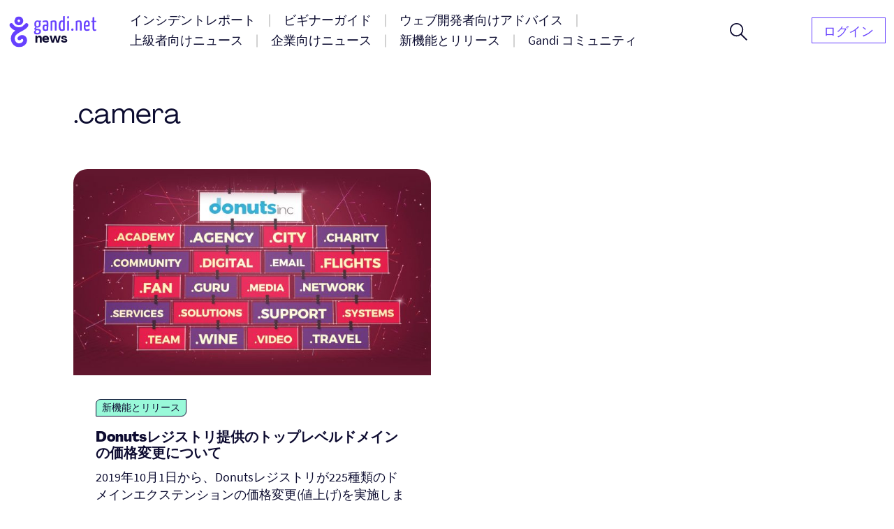

--- FILE ---
content_type: text/html; charset=UTF-8
request_url: https://news.gandi.net/ja/tag/dot-camera/
body_size: 12279
content:
<!doctype html>
<html lang="ja-JA">
<head>
	<meta charset="UTF-8">
	<meta name="viewport" content="width=device-width, initial-scale=1">
	<link rel="profile" href="https://gmpg.org/xfn/11">

	<title>.camera &#8211; Gandi ニュース</title>
<meta name='robots' content='max-image-preview:large' />
<link rel="alternate" href="https://news.gandi.net/en/tag/dot-camera/" hreflang="en" />
<link rel="alternate" href="https://news.gandi.net/fr/tag/dot-camera/" hreflang="fr" />
<link rel="alternate" href="https://news.gandi.net/ja/tag/dot-camera/" hreflang="ja" />
<link rel="alternate" href="https://news.gandi.net/zh-hant/tag/dot-camera/" hreflang="zh-TW" />
<link rel="alternate" href="https://news.gandi.net/zh-hans/tag/dot-camera/" hreflang="zh-CN" />
<link rel="alternate" type="application/rss+xml" title="Gandi ニュース &raquo; Feed" href="https://news.gandi.net/ja/feed/" />
<link rel="alternate" type="application/rss+xml" title="Gandi ニュース &raquo; Comments Feed" href="https://news.gandi.net/ja/comments/feed/" />
<link rel="alternate" type="application/rss+xml" title="Gandi ニュース &raquo; .camera Tag Feed" href="https://news.gandi.net/ja/tag/dot-camera/feed/" />
<script>
window._wpemojiSettings = {"baseUrl":"https:\/\/s.w.org\/images\/core\/emoji\/15.0.3\/72x72\/","ext":".png","svgUrl":"https:\/\/s.w.org\/images\/core\/emoji\/15.0.3\/svg\/","svgExt":".svg","source":{"concatemoji":"https:\/\/news.gandi.net\/wp-includes\/js\/wp-emoji-release.min.js?ver=6.6"}};
/*! This file is auto-generated */
!function(i,n){var o,s,e;function c(e){try{var t={supportTests:e,timestamp:(new Date).valueOf()};sessionStorage.setItem(o,JSON.stringify(t))}catch(e){}}function p(e,t,n){e.clearRect(0,0,e.canvas.width,e.canvas.height),e.fillText(t,0,0);var t=new Uint32Array(e.getImageData(0,0,e.canvas.width,e.canvas.height).data),r=(e.clearRect(0,0,e.canvas.width,e.canvas.height),e.fillText(n,0,0),new Uint32Array(e.getImageData(0,0,e.canvas.width,e.canvas.height).data));return t.every(function(e,t){return e===r[t]})}function u(e,t,n){switch(t){case"flag":return n(e,"\ud83c\udff3\ufe0f\u200d\u26a7\ufe0f","\ud83c\udff3\ufe0f\u200b\u26a7\ufe0f")?!1:!n(e,"\ud83c\uddfa\ud83c\uddf3","\ud83c\uddfa\u200b\ud83c\uddf3")&&!n(e,"\ud83c\udff4\udb40\udc67\udb40\udc62\udb40\udc65\udb40\udc6e\udb40\udc67\udb40\udc7f","\ud83c\udff4\u200b\udb40\udc67\u200b\udb40\udc62\u200b\udb40\udc65\u200b\udb40\udc6e\u200b\udb40\udc67\u200b\udb40\udc7f");case"emoji":return!n(e,"\ud83d\udc26\u200d\u2b1b","\ud83d\udc26\u200b\u2b1b")}return!1}function f(e,t,n){var r="undefined"!=typeof WorkerGlobalScope&&self instanceof WorkerGlobalScope?new OffscreenCanvas(300,150):i.createElement("canvas"),a=r.getContext("2d",{willReadFrequently:!0}),o=(a.textBaseline="top",a.font="600 32px Arial",{});return e.forEach(function(e){o[e]=t(a,e,n)}),o}function t(e){var t=i.createElement("script");t.src=e,t.defer=!0,i.head.appendChild(t)}"undefined"!=typeof Promise&&(o="wpEmojiSettingsSupports",s=["flag","emoji"],n.supports={everything:!0,everythingExceptFlag:!0},e=new Promise(function(e){i.addEventListener("DOMContentLoaded",e,{once:!0})}),new Promise(function(t){var n=function(){try{var e=JSON.parse(sessionStorage.getItem(o));if("object"==typeof e&&"number"==typeof e.timestamp&&(new Date).valueOf()<e.timestamp+604800&&"object"==typeof e.supportTests)return e.supportTests}catch(e){}return null}();if(!n){if("undefined"!=typeof Worker&&"undefined"!=typeof OffscreenCanvas&&"undefined"!=typeof URL&&URL.createObjectURL&&"undefined"!=typeof Blob)try{var e="postMessage("+f.toString()+"("+[JSON.stringify(s),u.toString(),p.toString()].join(",")+"));",r=new Blob([e],{type:"text/javascript"}),a=new Worker(URL.createObjectURL(r),{name:"wpTestEmojiSupports"});return void(a.onmessage=function(e){c(n=e.data),a.terminate(),t(n)})}catch(e){}c(n=f(s,u,p))}t(n)}).then(function(e){for(var t in e)n.supports[t]=e[t],n.supports.everything=n.supports.everything&&n.supports[t],"flag"!==t&&(n.supports.everythingExceptFlag=n.supports.everythingExceptFlag&&n.supports[t]);n.supports.everythingExceptFlag=n.supports.everythingExceptFlag&&!n.supports.flag,n.DOMReady=!1,n.readyCallback=function(){n.DOMReady=!0}}).then(function(){return e}).then(function(){var e;n.supports.everything||(n.readyCallback(),(e=n.source||{}).concatemoji?t(e.concatemoji):e.wpemoji&&e.twemoji&&(t(e.twemoji),t(e.wpemoji)))}))}((window,document),window._wpemojiSettings);
</script>
<style id='wp-emoji-styles-inline-css'>

	img.wp-smiley, img.emoji {
		display: inline !important;
		border: none !important;
		box-shadow: none !important;
		height: 1em !important;
		width: 1em !important;
		margin: 0 0.07em !important;
		vertical-align: -0.1em !important;
		background: none !important;
		padding: 0 !important;
	}
</style>
<link rel='stylesheet' id='wp-block-library-css' href='https://news.gandi.net/wp-includes/css/dist/block-library/style.min.css?ver=6.6' media='all' />
<style id='classic-theme-styles-inline-css'>
/*! This file is auto-generated */
.wp-block-button__link{color:#fff;background-color:#32373c;border-radius:9999px;box-shadow:none;text-decoration:none;padding:calc(.667em + 2px) calc(1.333em + 2px);font-size:1.125em}.wp-block-file__button{background:#32373c;color:#fff;text-decoration:none}
</style>
<style id='global-styles-inline-css'>
:root{--wp--preset--aspect-ratio--square: 1;--wp--preset--aspect-ratio--4-3: 4/3;--wp--preset--aspect-ratio--3-4: 3/4;--wp--preset--aspect-ratio--3-2: 3/2;--wp--preset--aspect-ratio--2-3: 2/3;--wp--preset--aspect-ratio--16-9: 16/9;--wp--preset--aspect-ratio--9-16: 9/16;--wp--preset--color--black: #000000;--wp--preset--color--cyan-bluish-gray: #abb8c3;--wp--preset--color--white: #fff;--wp--preset--color--pale-pink: #f78da7;--wp--preset--color--vivid-red: #cf2e2e;--wp--preset--color--luminous-vivid-orange: #ff6900;--wp--preset--color--luminous-vivid-amber: #fcb900;--wp--preset--color--light-green-cyan: #7bdcb5;--wp--preset--color--vivid-green-cyan: #00d084;--wp--preset--color--pale-cyan-blue: #8ed1fc;--wp--preset--color--vivid-cyan-blue: #0693e3;--wp--preset--color--vivid-purple: #9b51e0;--wp--preset--color--black-500: #212121;--wp--preset--color--blue-500: #0d0b30;--wp--preset--color--purple-500: #6640fe;--wp--preset--color--green-500: #00ef9f;--wp--preset--color--red-500: #fc440f;--wp--preset--color--yellow-500: #fffd77;--wp--preset--gradient--vivid-cyan-blue-to-vivid-purple: linear-gradient(135deg,rgba(6,147,227,1) 0%,rgb(155,81,224) 100%);--wp--preset--gradient--light-green-cyan-to-vivid-green-cyan: linear-gradient(135deg,rgb(122,220,180) 0%,rgb(0,208,130) 100%);--wp--preset--gradient--luminous-vivid-amber-to-luminous-vivid-orange: linear-gradient(135deg,rgba(252,185,0,1) 0%,rgba(255,105,0,1) 100%);--wp--preset--gradient--luminous-vivid-orange-to-vivid-red: linear-gradient(135deg,rgba(255,105,0,1) 0%,rgb(207,46,46) 100%);--wp--preset--gradient--very-light-gray-to-cyan-bluish-gray: linear-gradient(135deg,rgb(238,238,238) 0%,rgb(169,184,195) 100%);--wp--preset--gradient--cool-to-warm-spectrum: linear-gradient(135deg,rgb(74,234,220) 0%,rgb(151,120,209) 20%,rgb(207,42,186) 40%,rgb(238,44,130) 60%,rgb(251,105,98) 80%,rgb(254,248,76) 100%);--wp--preset--gradient--blush-light-purple: linear-gradient(135deg,rgb(255,206,236) 0%,rgb(152,150,240) 100%);--wp--preset--gradient--blush-bordeaux: linear-gradient(135deg,rgb(254,205,165) 0%,rgb(254,45,45) 50%,rgb(107,0,62) 100%);--wp--preset--gradient--luminous-dusk: linear-gradient(135deg,rgb(255,203,112) 0%,rgb(199,81,192) 50%,rgb(65,88,208) 100%);--wp--preset--gradient--pale-ocean: linear-gradient(135deg,rgb(255,245,203) 0%,rgb(182,227,212) 50%,rgb(51,167,181) 100%);--wp--preset--gradient--electric-grass: linear-gradient(135deg,rgb(202,248,128) 0%,rgb(113,206,126) 100%);--wp--preset--gradient--midnight: linear-gradient(135deg,rgb(2,3,129) 0%,rgb(40,116,252) 100%);--wp--preset--font-size--small: 13px;--wp--preset--font-size--medium: 20px;--wp--preset--font-size--large: 36px;--wp--preset--font-size--x-large: 42px;--wp--preset--font-size--s: 14px;--wp--preset--font-size--m: 18px;--wp--preset--font-size--l: 20px;--wp--preset--font-size--xl: 28px;--wp--preset--font-size--xxl: 32px;--wp--preset--font-size--xxxl: 40px;--wp--preset--font-size--xxxxl: 50px;--wp--preset--spacing--20: 0.44rem;--wp--preset--spacing--30: 0.67rem;--wp--preset--spacing--40: 1rem;--wp--preset--spacing--50: 1.5rem;--wp--preset--spacing--60: 2.25rem;--wp--preset--spacing--70: 3.38rem;--wp--preset--spacing--80: 5.06rem;--wp--preset--shadow--natural: 6px 6px 9px rgba(0, 0, 0, 0.2);--wp--preset--shadow--deep: 12px 12px 50px rgba(0, 0, 0, 0.4);--wp--preset--shadow--sharp: 6px 6px 0px rgba(0, 0, 0, 0.2);--wp--preset--shadow--outlined: 6px 6px 0px -3px rgba(255, 255, 255, 1), 6px 6px rgba(0, 0, 0, 1);--wp--preset--shadow--crisp: 6px 6px 0px rgba(0, 0, 0, 1);}:where(.is-layout-flex){gap: 0.5em;}:where(.is-layout-grid){gap: 0.5em;}body .is-layout-flex{display: flex;}.is-layout-flex{flex-wrap: wrap;align-items: center;}.is-layout-flex > :is(*, div){margin: 0;}body .is-layout-grid{display: grid;}.is-layout-grid > :is(*, div){margin: 0;}:where(.wp-block-columns.is-layout-flex){gap: 2em;}:where(.wp-block-columns.is-layout-grid){gap: 2em;}:where(.wp-block-post-template.is-layout-flex){gap: 1.25em;}:where(.wp-block-post-template.is-layout-grid){gap: 1.25em;}.has-black-color{color: var(--wp--preset--color--black) !important;}.has-cyan-bluish-gray-color{color: var(--wp--preset--color--cyan-bluish-gray) !important;}.has-white-color{color: var(--wp--preset--color--white) !important;}.has-pale-pink-color{color: var(--wp--preset--color--pale-pink) !important;}.has-vivid-red-color{color: var(--wp--preset--color--vivid-red) !important;}.has-luminous-vivid-orange-color{color: var(--wp--preset--color--luminous-vivid-orange) !important;}.has-luminous-vivid-amber-color{color: var(--wp--preset--color--luminous-vivid-amber) !important;}.has-light-green-cyan-color{color: var(--wp--preset--color--light-green-cyan) !important;}.has-vivid-green-cyan-color{color: var(--wp--preset--color--vivid-green-cyan) !important;}.has-pale-cyan-blue-color{color: var(--wp--preset--color--pale-cyan-blue) !important;}.has-vivid-cyan-blue-color{color: var(--wp--preset--color--vivid-cyan-blue) !important;}.has-vivid-purple-color{color: var(--wp--preset--color--vivid-purple) !important;}.has-black-background-color{background-color: var(--wp--preset--color--black) !important;}.has-cyan-bluish-gray-background-color{background-color: var(--wp--preset--color--cyan-bluish-gray) !important;}.has-white-background-color{background-color: var(--wp--preset--color--white) !important;}.has-pale-pink-background-color{background-color: var(--wp--preset--color--pale-pink) !important;}.has-vivid-red-background-color{background-color: var(--wp--preset--color--vivid-red) !important;}.has-luminous-vivid-orange-background-color{background-color: var(--wp--preset--color--luminous-vivid-orange) !important;}.has-luminous-vivid-amber-background-color{background-color: var(--wp--preset--color--luminous-vivid-amber) !important;}.has-light-green-cyan-background-color{background-color: var(--wp--preset--color--light-green-cyan) !important;}.has-vivid-green-cyan-background-color{background-color: var(--wp--preset--color--vivid-green-cyan) !important;}.has-pale-cyan-blue-background-color{background-color: var(--wp--preset--color--pale-cyan-blue) !important;}.has-vivid-cyan-blue-background-color{background-color: var(--wp--preset--color--vivid-cyan-blue) !important;}.has-vivid-purple-background-color{background-color: var(--wp--preset--color--vivid-purple) !important;}.has-black-border-color{border-color: var(--wp--preset--color--black) !important;}.has-cyan-bluish-gray-border-color{border-color: var(--wp--preset--color--cyan-bluish-gray) !important;}.has-white-border-color{border-color: var(--wp--preset--color--white) !important;}.has-pale-pink-border-color{border-color: var(--wp--preset--color--pale-pink) !important;}.has-vivid-red-border-color{border-color: var(--wp--preset--color--vivid-red) !important;}.has-luminous-vivid-orange-border-color{border-color: var(--wp--preset--color--luminous-vivid-orange) !important;}.has-luminous-vivid-amber-border-color{border-color: var(--wp--preset--color--luminous-vivid-amber) !important;}.has-light-green-cyan-border-color{border-color: var(--wp--preset--color--light-green-cyan) !important;}.has-vivid-green-cyan-border-color{border-color: var(--wp--preset--color--vivid-green-cyan) !important;}.has-pale-cyan-blue-border-color{border-color: var(--wp--preset--color--pale-cyan-blue) !important;}.has-vivid-cyan-blue-border-color{border-color: var(--wp--preset--color--vivid-cyan-blue) !important;}.has-vivid-purple-border-color{border-color: var(--wp--preset--color--vivid-purple) !important;}.has-vivid-cyan-blue-to-vivid-purple-gradient-background{background: var(--wp--preset--gradient--vivid-cyan-blue-to-vivid-purple) !important;}.has-light-green-cyan-to-vivid-green-cyan-gradient-background{background: var(--wp--preset--gradient--light-green-cyan-to-vivid-green-cyan) !important;}.has-luminous-vivid-amber-to-luminous-vivid-orange-gradient-background{background: var(--wp--preset--gradient--luminous-vivid-amber-to-luminous-vivid-orange) !important;}.has-luminous-vivid-orange-to-vivid-red-gradient-background{background: var(--wp--preset--gradient--luminous-vivid-orange-to-vivid-red) !important;}.has-very-light-gray-to-cyan-bluish-gray-gradient-background{background: var(--wp--preset--gradient--very-light-gray-to-cyan-bluish-gray) !important;}.has-cool-to-warm-spectrum-gradient-background{background: var(--wp--preset--gradient--cool-to-warm-spectrum) !important;}.has-blush-light-purple-gradient-background{background: var(--wp--preset--gradient--blush-light-purple) !important;}.has-blush-bordeaux-gradient-background{background: var(--wp--preset--gradient--blush-bordeaux) !important;}.has-luminous-dusk-gradient-background{background: var(--wp--preset--gradient--luminous-dusk) !important;}.has-pale-ocean-gradient-background{background: var(--wp--preset--gradient--pale-ocean) !important;}.has-electric-grass-gradient-background{background: var(--wp--preset--gradient--electric-grass) !important;}.has-midnight-gradient-background{background: var(--wp--preset--gradient--midnight) !important;}.has-small-font-size{font-size: var(--wp--preset--font-size--small) !important;}.has-medium-font-size{font-size: var(--wp--preset--font-size--medium) !important;}.has-large-font-size{font-size: var(--wp--preset--font-size--large) !important;}.has-x-large-font-size{font-size: var(--wp--preset--font-size--x-large) !important;}
:where(.wp-block-post-template.is-layout-flex){gap: 1.25em;}:where(.wp-block-post-template.is-layout-grid){gap: 1.25em;}
:where(.wp-block-columns.is-layout-flex){gap: 2em;}:where(.wp-block-columns.is-layout-grid){gap: 2em;}
:root :where(.wp-block-pullquote){font-size: 1.5em;line-height: 1.6;}
</style>
<link rel='stylesheet' id='fvp-frontend-css' href='https://news.gandi.net/wp-content/plugins/featured-video-plus/styles/frontend.css?ver=2.3.3' media='all' />
<link rel='stylesheet' id='gandi-news-style-css' href='https://news.gandi.net/wp-content/themes/gandi-news/css/main.min.css?ver=1.0.4' media='all' />

<script>
if (document.location.protocol != "https:") {
    document.location = document.URL.replace(/^http:/i, "https:");
}
</script>
<script src="https://news.gandi.net/wp-includes/js/jquery/jquery.min.js?ver=3.7.1" id="jquery-core-js"></script>
<script src="https://news.gandi.net/wp-includes/js/jquery/jquery-migrate.min.js?ver=3.4.1" id="jquery-migrate-js"></script>
<script src="https://news.gandi.net/wp-content/plugins/featured-video-plus/js/jquery.fitvids.min.js?ver=master-2015-08" id="jquery.fitvids-js"></script>
<script id="fvp-frontend-js-extra">
var fvpdata = {"ajaxurl":"https:\/\/news.gandi.net\/wp-admin\/admin-ajax.php","nonce":"04ffe770b3","fitvids":"1","dynamic":"","overlay":"","opacity":"0.75","color":"b","width":"640"};
</script>
<script src="https://news.gandi.net/wp-content/plugins/featured-video-plus/js/frontend.min.js?ver=2.3.3" id="fvp-frontend-js"></script>
<link rel="https://api.w.org/" href="https://news.gandi.net/wp-json/" /><link rel="alternate" title="JSON" type="application/json" href="https://news.gandi.net/wp-json/wp/v2/tags/16639" /><link rel="EditURI" type="application/rsd+xml" title="RSD" href="https://news.gandi.net/xmlrpc.php?rsd" />
<meta name="generator" content="WordPress 6.6" />
<link rel="icon" href="https://news.gandi.net/wp-content/uploads/2021/06/cropped-gandi-favicon-192.9d8e7b4c4306-32x32.png" sizes="32x32" />
<link rel="icon" href="https://news.gandi.net/wp-content/uploads/2021/06/cropped-gandi-favicon-192.9d8e7b4c4306-192x192.png" sizes="192x192" />
<link rel="apple-touch-icon" href="https://news.gandi.net/wp-content/uploads/2021/06/cropped-gandi-favicon-192.9d8e7b4c4306-180x180.png" />
<meta name="msapplication-TileImage" content="https://news.gandi.net/wp-content/uploads/2021/06/cropped-gandi-favicon-192.9d8e7b4c4306-270x270.png" />
</head>

<body class="archive tag tag-dot-camera tag-16639 wp-custom-logo wp-embed-responsive">

<div id="page" class="site">

	<a class="skip-link" href="#primary">Skip to content</a>

	<header id="masthead" class="site-header">

		<nav id="site-navigation" class="navbar" aria-label="Main navigation">
			<div class="navbar__overlay"></div>
			<div class="navbar__inner wrapper">
				<div class="navbar__left">
					<button class="navbar__menu-button burger toggle menu-toggle" aria-controls="primary-nav" aria-expanded="false" aria-label="Open primary menu">
						<span></span>
						<span></span>
						<span></span>
					</button>
					<a href="https://news.gandi.net/ja" class="navbar__logo-container"><img width="128" height="46" src="https://news.gandi.net/wp-content/uploads/2021/05/gandi-news-logo.svg" class="attachment-medium size-medium" alt="Go to home" decoding="async" /></a>				</div>
				<div class="navbar__center">
					<ul id="primary-nav" class="primary-nav"><li id="menu-item-77754" class="menu-item menu-item-type-taxonomy menu-item-object-category menu-item-77754 primary-nav__item"><a href="https://news.gandi.net/ja/category/alerts-and-incidents/" class="primary-nav__link"><span>インシデントレポート</span></a></li>
<li id="menu-item-77755" class="menu-item menu-item-type-taxonomy menu-item-object-category menu-item-77755 primary-nav__item"><a href="https://news.gandi.net/ja/category/getting-started/" class="primary-nav__link"><span>ビギナーガイド</span></a></li>
<li id="menu-item-77756" class="menu-item menu-item-type-taxonomy menu-item-object-category menu-item-77756 primary-nav__item"><a href="https://news.gandi.net/ja/category/tips-for-web-professionals/" class="primary-nav__link"><span>ウェブ開発者向けアドバイス</span></a></li>
<li id="menu-item-77757" class="menu-item menu-item-type-taxonomy menu-item-object-category menu-item-77757 primary-nav__item"><a href="https://news.gandi.net/ja/category/experts-insights/" class="primary-nav__link"><span>上級者向けニュース</span></a></li>
<li id="menu-item-77758" class="menu-item menu-item-type-taxonomy menu-item-object-category menu-item-77758 primary-nav__item"><a href="https://news.gandi.net/ja/category/corporate-news/" class="primary-nav__link"><span>企業向けニュース</span></a></li>
<li id="menu-item-77760" class="menu-item menu-item-type-taxonomy menu-item-object-category menu-item-77760 primary-nav__item"><a href="https://news.gandi.net/ja/category/updates-and-releases/" class="primary-nav__link"><span>新機能とリリース</span></a></li>
<li id="menu-item-77759" class="menu-item menu-item-type-taxonomy menu-item-object-category menu-item-77759 primary-nav__item"><a href="https://news.gandi.net/ja/category/gandi-community/" class="primary-nav__link"><span>Gandi コミュニティ</span></a></li>
</ul>					<form role="search"  method="get" class="search-form search-form--header" action="https://news.gandi.net/ja/">

	<div class="search-bar search-bar--header">
		<label for="search-form-1" class="screen-reader-text">Search&hellip;</label>
		<input type="search" id="search-form-1" class="search-bar__input" value="" name="s" placeholder="Search in Gandi.net news" />
		<button type="submit" class="search-bar__button" aria-label="Search">
			<svg width="25" height="25" viewBox="0 0 25 25" aria-hidden="true" class="search-bar__icon"><g><g><path d="M1.805 9.542c0-4.318 3.503-7.836 7.802-7.836 3.769 0 7.803 2.985 7.803 7.836 0 4.317-3.503 7.835-7.803 7.835S1.805 13.86 1.805 9.542zM25 23.72l-8.015-8.05c1.38-1.652 2.176-3.784 2.176-6.076 0-2.346-.902-4.744-2.494-6.503C14.862 1.066 12.367 0 9.607 0 4.3 0 0 4.318 0 9.595c0 5.277 4.3 9.595 9.554 9.595a9.442 9.442 0 0 0 6.104-2.239L23.673 25z"/></g></g></svg>
		</button>
		<button class="search-bar__open-search toggle" aria-controls="search-form-1" aria-label="Open search form">
			<svg width="25" height="25" viewBox="0 0 25 25" aria-hidden="true" class="search-bar__open-search-open"><g><g><path d="M1.805 9.542c0-4.318 3.503-7.836 7.802-7.836 3.769 0 7.803 2.985 7.803 7.836 0 4.317-3.503 7.835-7.803 7.835S1.805 13.86 1.805 9.542zM25 23.72l-8.015-8.05c1.38-1.652 2.176-3.784 2.176-6.076 0-2.346-.902-4.744-2.494-6.503C14.862 1.066 12.367 0 9.607 0 4.3 0 0 4.318 0 9.595c0 5.277 4.3 9.595 9.554 9.595a9.442 9.442 0 0 0 6.104-2.239L23.673 25z"/></g></g></svg>
			<svg width="16" height="16" viewBox="0 0 16 16" aria-hidden="true" class="search-bar__open-search-close"><g><g><path d="M15.192 0L8 7.208.808 0 0 .808 7.208 8 0 15.192.808 16 8 8.792 15.192 16l.808-.808L8.792 8 16 .808z"/></g></g></svg>
		</button>
	</div>
</form>
				</div>
				<div class="navbar__right">
					<ul id="secondary-nav" class="secondary-nav"><li id="menu-item-82402" class="menu-item menu-item-type-custom menu-item-object-custom menu-item-82402 primary-nav__item primary-nav__button"><a href="https://id.gandi.net/ja/login" class="primary-nav__link"><span>ログイン</span></a></li>
</ul>				</div>
				
			</div>
			
		</nav><!-- #site-navigation -->

	</header><!-- #masthead -->

	
	<main id="primary" class="site-main">

		
			<header class="page-header wrapper--small">
				<h1 class="page-header__title page-header__title--light">.camera</h1>			</header><!-- .page-header -->

			<div class="grid wrapper--small">
				
<article id="post-54525" class="entry post-54525 post type-post status-publish format-standard has-post-thumbnail hentry category-updates-and-releases tag-dot-academy tag-dot-actor tag-dot-agency tag-dot-airforce tag-dot-apartments tag-dot-army tag-dot-associates tag-dot-attorney tag-dot-auction tag-dot-band tag-dot-bargains tag-dot-bike tag-dot-bingo tag-dot-boutique tag-dot-builders tag-dot-business tag-dot-cab tag-dot-cafe tag-dot-camera tag-dot-camp tag-dot-capital tag-dot-cards tag-dot-care tag-dot-careers tag-dot-cash tag-dot-catering tag-dot-center tag-dot-charity tag-dot-chat tag-dot-cheap tag-dot-church tag-dot-city tag-dot-claims tag-dot-cleaning tag-dot-clinic tag-dot-clothing tag-dot-coach tag-dot-codes tag-dot-coffee tag-dot-community tag-dot-company tag-dot-computer tag-dot-condos tag-dot-construction tag-dot-consulting tag-dot-degree">

	<div class="entry__inner">
		
		<img width="530" height="265" src="https://news.gandi.net/wp-content/uploads/2019/06/2019_07_promos_Q3_62172d.jpg" class="attachment-featured size-featured wp-post-image" alt="Donutsレジストリ提供のトップレベルドメインの価格変更について" decoding="async" fetchpriority="high" srcset="https://news.gandi.net/wp-content/uploads/2019/06/2019_07_promos_Q3_62172d.jpg 1600w, https://news.gandi.net/wp-content/uploads/2019/06/2019_07_promos_Q3_62172d-300x150.jpg 300w, https://news.gandi.net/wp-content/uploads/2019/06/2019_07_promos_Q3_62172d-768x384.jpg 768w, https://news.gandi.net/wp-content/uploads/2019/06/2019_07_promos_Q3_62172d-1024x512.jpg 1024w" sizes="(max-width: 530px) 100vw, 530px" />
		<div class="entry__content">

			<div class="entry__header">
				<span class="terms-list terms-list--category"> <a href="https://news.gandi.net/ja/category/updates-and-releases/" class="terms-list-item terms-list-item--green">新機能とリリース</a></span>			</div>
			
			<h2 class="entry__title"><a href="https://news.gandi.net/ja/2019/10/price-adjustment-at-donuts/">Donutsレジストリ提供のトップレベルドメインの価格変更について</a></h2>
			<p>2019年10月1日から、Donutsレジストリが225種類のドメインエクステンションの価格変更(値上げ)を実施しました。</p>

					<div class="post-meta">
			<span class="posted-by"> by <span class="author vcard"><a href="https://news.gandi.net/ja/author/gandi/">Gandi News</a></span></span>			<span class="separator" aria-hidden="true">-</span>
			<span class="posted-on">Posted on <time class="entry-date published updated" datetime="2019-10-02T04:27:45+02:00">2019.10.02</time></span>			<div class="post-meta__terms">
															</div>			
					</div>
		
		</div>

	</div>

</article><!-- #post-54525 -->			</div>

			
	</main><!-- #main -->

		<section class="pre-footer">
			
<div class="wp-block-cover alignfull has-parallax is-repeated" style="background-image:url(https://news.gandi.net/wp-content/uploads/2021/05/NEWSLETTER-FOND-COLOR.svg)"><div class="wp-block-cover__inner-container is-layout-flow wp-block-cover-is-layout-flow">
<div class="wp-block-group is-style-border-radius"><div class="wp-block-group__inner-container is-layout-flow wp-block-group-is-layout-flow">
<h2 class="has-text-align-center has-mobile-align-left is-style-no-margin has-blue-500-color has-text-color wp-block-heading" data-mobile-align="left">ニュースレターに登録</h2>



<p class="has-text-align-center has-mobile-align-left has-blue-500-color has-text-color" data-mobile-align="left">ドメイン名関連の最新ニュース記事や割引キャンペーン情報などをいち早く受信できます。</p>



<p></p>



	    <form class="newsletter-form">
	    	<label>
	    		<span class="screen-reader-text">Fill your e-mail address</span>
	    		<input type="email" name="newsletter_email" required="" placeholder="メールアドレス">
	    	</label>
	    	<button type="submit" class="newsletter-form__submit">登録</button>
    		<div class="newsletter-form__notices">
    			<p class="newsletter-form__notices-message">
    				<span aria-hidden="true" class="icon"></span>
    				<span class="message"></span>
    			</p>	    			
    		</div>
	    </form>

	    
</div></div>
</div></div>
		</section>
			<footer class="footer">

		<div class="footer__inner wrapper">

							<div class="footer__panel">
					<div class="widget widget__footer bg-dark widget_media_image"><a href="https://news.gandi.net/ja"><img width="163" height="48" src="https://news.gandi.net/wp-content/uploads/2021/05/logo-gandi-blanc.svg" class="image wp-image-77732  attachment-163x48 size-163x48" alt="Gandi news" style="max-width: 100%; height: auto;" decoding="async" loading="lazy" /></a></div><div class="widget widget__footer bg-dark widget_social_nav"><ul id="menu-social" class="menu-social"><li id="menu-item-79788" class="menu-item menu-item-type-custom menu-item-object-custom menu-item-79788 nav__item--icon"><a href="https://www.facebook.com/gandijapan"><span><span class="screen-reader-text">Facebook</span><svg class="icon icon-facebook" xmlns="http://www.w3.org/2000/svg" viewBox="0 0 24 24" aria-hidden="true" role="img" focusable="false"><rect x="0" fill="none" width="24" height="24"/><g><path d="M20.007 3H3.993C3.445 3 3 3.445 3 3.993v16.013c0 .55.445.994.993.994h8.62v-6.97H10.27V11.31h2.346V9.31c0-2.325 1.42-3.59 3.494-3.59.993 0 1.847.073 2.096.106v2.43h-1.438c-1.128 0-1.346.537-1.346 1.324v1.734h2.69l-.35 2.717h-2.34V21h4.587c.548 0 .993-.445.993-.993V3.993c0-.548-.445-.993-.993-.993z"/></g></svg></span></a></li>
<li id="menu-item-79789" class="menu-item menu-item-type-custom menu-item-object-custom menu-item-79789 nav__item--icon"><a href="https://twitter.com/gandi_jp"><span><span class="screen-reader-text">Twitter</span><svg class="icon icon-twitter" xmlns="http://www.w3.org/2000/svg" viewBox="0 0 24 24" aria-hidden="true" role="img" focusable="false"><rect x="0" fill="none" width="24" height="24"/><g><path d="M22.23 5.924c-.736.326-1.527.547-2.357.646.847-.508 1.498-1.312 1.804-2.27-.793.47-1.67.812-2.606.996C18.325 4.498 17.258 4 16.078 4c-2.266 0-4.103 1.837-4.103 4.103 0 .322.036.635.106.935-3.41-.17-6.433-1.804-8.457-4.287-.353.607-.556 1.312-.556 2.064 0 1.424.724 2.68 1.825 3.415-.673-.022-1.305-.207-1.86-.514v.052c0 1.988 1.415 3.647 3.293 4.023-.344.095-.707.145-1.08.145-.265 0-.522-.026-.773-.074.522 1.63 2.038 2.817 3.833 2.85-1.404 1.1-3.174 1.757-5.096 1.757-.332 0-.66-.02-.98-.057 1.816 1.164 3.973 1.843 6.29 1.843 7.547 0 11.675-6.252 11.675-11.675 0-.178-.004-.355-.012-.53.802-.578 1.497-1.3 2.047-2.124z"/></g></svg></span></a></li>
<li id="menu-item-79790" class="menu-item menu-item-type-custom menu-item-object-custom menu-item-79790 nav__item--icon"><a href="https://www.instagram.com/gandiasia/"><span><span class="screen-reader-text">Instagram</span><svg class="icon icon-instagram" xmlns="http://www.w3.org/2000/svg" viewBox="0 0 24 24" aria-hidden="true" role="img" focusable="false"><rect x="0" fill="none" width="24" height="24"/><g><path d="M12 4.622c2.403 0 2.688.01 3.637.052.877.04 1.354.187 1.67.31.42.163.72.358 1.036.673.315.315.51.615.673 1.035.123.317.27.794.31 1.67.043.95.052 1.235.052 3.638s-.01 2.688-.052 3.637c-.04.877-.187 1.354-.31 1.67-.163.42-.358.72-.673 1.036-.315.315-.615.51-1.035.673-.317.123-.794.27-1.67.31-.95.043-1.234.052-3.638.052s-2.688-.01-3.637-.052c-.877-.04-1.354-.187-1.67-.31-.42-.163-.72-.358-1.036-.673-.315-.315-.51-.615-.673-1.035-.123-.317-.27-.794-.31-1.67-.043-.95-.052-1.235-.052-3.638s.01-2.688.052-3.637c.04-.877.187-1.354.31-1.67.163-.42.358-.72.673-1.036.315-.315.615-.51 1.035-.673.317-.123.794-.27 1.67-.31.95-.043 1.235-.052 3.638-.052M12 3c-2.444 0-2.75.01-3.71.054s-1.613.196-2.185.418c-.592.23-1.094.538-1.594 1.04-.5.5-.807 1-1.037 1.593-.223.572-.375 1.226-.42 2.184C3.01 9.25 3 9.555 3 12s.01 2.75.054 3.71.196 1.613.418 2.186c.23.592.538 1.094 1.038 1.594s1.002.808 1.594 1.038c.572.222 1.227.375 2.185.418.96.044 1.266.054 3.71.054s2.75-.01 3.71-.054 1.613-.196 2.186-.418c.592-.23 1.094-.538 1.594-1.038s.808-1.002 1.038-1.594c.222-.572.375-1.227.418-2.185.044-.96.054-1.266.054-3.71s-.01-2.75-.054-3.71-.196-1.613-.418-2.186c-.23-.592-.538-1.094-1.038-1.594s-1.002-.808-1.594-1.038c-.572-.222-1.227-.375-2.185-.418C14.75 3.01 14.445 3 12 3zm0 4.378c-2.552 0-4.622 2.07-4.622 4.622s2.07 4.622 4.622 4.622 4.622-2.07 4.622-4.622S14.552 7.378 12 7.378zM12 15c-1.657 0-3-1.343-3-3s1.343-3 3-3 3 1.343 3 3-1.343 3-3 3zm4.804-8.884c-.596 0-1.08.484-1.08 1.08s.484 1.08 1.08 1.08c.596 0 1.08-.484 1.08-1.08s-.483-1.08-1.08-1.08z"/></g></svg></span></a></li>
<li id="menu-item-79791" class="menu-item menu-item-type-custom menu-item-object-custom menu-item-79791 nav__item--icon"><a href="https://youtube.com/user/gandinet"><span><span class="screen-reader-text">YouTube</span><svg class="icon icon-youtube" xmlns="http://www.w3.org/2000/svg" viewBox="0 0 24 24" aria-hidden="true" role="img" focusable="false"><rect x="0" fill="none" width="24" height="24"/><g><path d="M21.8 8s-.195-1.377-.795-1.984c-.76-.797-1.613-.8-2.004-.847-2.798-.203-6.996-.203-6.996-.203h-.01s-4.197 0-6.996.202c-.39.046-1.242.05-2.003.846C2.395 6.623 2.2 8 2.2 8S2 9.62 2 11.24v1.517c0 1.618.2 3.237.2 3.237s.195 1.378.795 1.985c.76.797 1.76.77 2.205.855 1.6.153 6.8.2 6.8.2s4.203-.005 7-.208c.392-.047 1.244-.05 2.005-.847.6-.607.795-1.985.795-1.985s.2-1.618.2-3.237v-1.517C22 9.62 21.8 8 21.8 8zM9.935 14.595v-5.62l5.403 2.82-5.403 2.8z"/></g></svg></span></a></li>
<li id="menu-item-79792" class="menu-item menu-item-type-custom menu-item-object-custom menu-item-79792 nav__item--icon"><a href="https://www.linkedin.com/company/gandi/"><span><span class="screen-reader-text">LinkedIn</span><svg class="icon icon-linkedin" xmlns="http://www.w3.org/2000/svg" viewBox="0 0 24 24" aria-hidden="true" role="img" focusable="false"><rect x="0" fill="none" width="24" height="24"/><g><path d="M19.7 3H4.3C3.582 3 3 3.582 3 4.3v15.4c0 .718.582 1.3 1.3 1.3h15.4c.718 0 1.3-.582 1.3-1.3V4.3c0-.718-.582-1.3-1.3-1.3zM8.34 18.338H5.666v-8.59H8.34v8.59zM7.003 8.574c-.857 0-1.55-.694-1.55-1.548 0-.855.692-1.548 1.55-1.548.854 0 1.547.694 1.547 1.548 0 .855-.692 1.548-1.546 1.548zm11.335 9.764h-2.67V14.16c0-.995-.017-2.277-1.387-2.277-1.39 0-1.6 1.086-1.6 2.206v4.248h-2.668v-8.59h2.56v1.174h.036c.357-.675 1.228-1.387 2.527-1.387 2.703 0 3.203 1.78 3.203 4.092v4.71z"/></g></svg></span></a></li>
<li id="menu-item-79793" class="menu-item menu-item-type-custom menu-item-object-custom menu-item-79793 nav__item--icon"><a href="https://github.com/Gandi"><span><span class="screen-reader-text">GitHub</span><svg class="icon icon-github" xmlns="http://www.w3.org/2000/svg" viewBox="0 0 24 24" aria-hidden="true" role="img" focusable="false"><rect x="0" fill="none" width="24" height="24"/><g><path d="M12 2C6.477 2 2 6.477 2 12c0 4.42 2.865 8.166 6.84 9.49.5.09.68-.22.68-.485 0-.236-.008-.866-.013-1.7-2.782.603-3.37-1.34-3.37-1.34-.454-1.156-1.11-1.464-1.11-1.464-.908-.62.07-.607.07-.607 1.004.07 1.532 1.03 1.532 1.03.89 1.53 2.34 1.09 2.91.833.09-.647.348-1.086.634-1.337-2.22-.252-4.555-1.112-4.555-4.944 0-1.09.39-1.984 1.03-2.682-.104-.254-.448-1.27.096-2.646 0 0 .84-.27 2.75 1.025.8-.223 1.654-.333 2.504-.337.85.004 1.705.114 2.504.336 1.91-1.294 2.748-1.025 2.748-1.025.546 1.376.202 2.394.1 2.646.64.7 1.026 1.59 1.026 2.682 0 3.84-2.337 4.687-4.565 4.935.36.307.68.917.68 1.852 0 1.335-.013 2.415-.013 2.74 0 .27.18.58.688.482C19.138 20.16 22 16.416 22 12c0-5.523-4.477-10-10-10z"/></g></svg></span></a></li>
</ul></div><div class="widget widget__footer bg-dark widget_text">			<div class="textwidget"><p><a class="footer__panel-link footer__panel-link--trustpilot" href="https://www.trustpilot.com/review/gandi.net">Gandiの評価が★5つ中4の高評価になりました \o/</a></p>
</div>
		</div><div class="widget widget__footer bg-dark widget_pll_popup">        <button class="toggle footer__language-picker-open" aria-controls="language-picker" aria-expanded="false">言語を変更する</button>
        <div id="language-picker" class="footer__language-picker footer__language-picker--inline">
        	<h3 class="footer__language-picker-title">Choose your language</h3>
        	<button class="toggle footer__language-picker-close" aria-controls="language-picker">
        		<svg xmlns="http://www.w3.org/2000/svg" viewBox="0 0 50 50" width="25px"><path fill="#11aaaa" d="M48.2 4.1l-2.3-2.3L25 22.7 4.1 1.8 1.8 4.1 22.7 25 1.8 45.9l2.3 2.3L25 27.3l20.9 20.9 2.3-2.3L27.3 25z"/></svg>
        	</button>
        	<ul class="footer__language-picker-languages">
        			<li class="lang-item lang-item-12822 lang-item-de no-translation lang-item-first"><a  lang="de-DE" hreflang="de-DE" href="https://news.gandi.net/de/">Deutsch</a></li>
	<li class="lang-item lang-item-5 lang-item-en"><a  lang="en-US" hreflang="en-US" href="https://news.gandi.net/en/tag/dot-camera/">English</a></li>
	<li class="lang-item lang-item-9 lang-item-es no-translation"><a  lang="es-ES" hreflang="es-ES" href="https://news.gandi.net/es/">Español</a></li>
	<li class="lang-item lang-item-17 lang-item-fr"><a  lang="fr-FR" hreflang="fr-FR" href="https://news.gandi.net/fr/tag/dot-camera/">Français</a></li>
	<li class="lang-item lang-item-11468 lang-item-ja current-lang"><a  lang="ja-JA" hreflang="ja-JA" href="https://news.gandi.net/ja/tag/dot-camera/">日本語</a></li>
	<li class="lang-item lang-item-31 lang-item-zh-hant"><a  lang="zh-TW" hreflang="zh-TW" href="https://news.gandi.net/zh-hant/tag/dot-camera/">正體中文</a></li>
	<li class="lang-item lang-item-13 lang-item-zh-hans"><a  lang="zh-CN" hreflang="zh-CN" href="https://news.gandi.net/zh-hans/tag/dot-camera/">简体中文</a></li>
        	</ul>
        </div>
        </div>				</div>
			
							<div class="footer__nav-container">
					<nav class="footer__nav" aria-label="Footer Navigation">
				    	<div class="widget widget__footer--right bg-dark widget_nav_menu"><div class="widget__title">製品/サービス</div><div class="menu-v2-0-products-ja-%e8%a3%bd%e5%93%81-%e3%82%b5%e3%83%bc%e3%83%93%e3%82%b9-container"><ul id="menu-v2-0-products-ja-%e8%a3%bd%e5%93%81-%e3%82%b5%e3%83%bc%e3%83%93%e3%82%b9" class="menu"><li id="menu-item-77511" class="menu-item menu-item-type-custom menu-item-object-custom menu-item-77511"><a href="https://www.gandi.net/ja/domain">ドメイン</a></li>
<li id="menu-item-77512" class="menu-item menu-item-type-custom menu-item-object-custom menu-item-77512"><a href="https://www.gandi.net/ja/domain/tld">ドメイン価格リスト</a></li>
<li id="menu-item-77513" class="menu-item menu-item-type-custom menu-item-object-custom menu-item-77513"><a href="https://www.gandi.net/ja/simple-hosting">ウェブホスティング</a></li>
<li id="menu-item-77514" class="menu-item menu-item-type-custom menu-item-object-custom menu-item-77514"><a href="https://www.gandi.net/ja/simple-hosting/wordpress">WordPress ホスティング</a></li>
<li id="menu-item-77515" class="menu-item menu-item-type-custom menu-item-object-custom menu-item-77515"><a href="https://www.gandi.net/ja/simple-hosting/nextcloud">Nextcloud ホスティング</a></li>
<li id="menu-item-77516" class="menu-item menu-item-type-custom menu-item-object-custom menu-item-77516"><a href="https://www.gandi.net/ja/simple-hosting/prestashop">PrestaShop ホスティング</a></li>
<li id="menu-item-77517" class="menu-item menu-item-type-custom menu-item-object-custom menu-item-77517"><a href="https://www.gandi.net/ja/cloud/vps">クラウドVPS</a></li>
<li id="menu-item-77518" class="menu-item menu-item-type-custom menu-item-object-custom menu-item-77518"><a href="https://www.gandi.net/ja/cloud/iaas">クラウドサーバー</a></li>
<li id="menu-item-77519" class="menu-item menu-item-type-custom menu-item-object-custom menu-item-77519"><a href="https://www.gandi.net/ja/domain/email">メール</a></li>
<li id="menu-item-77520" class="menu-item menu-item-type-custom menu-item-object-custom menu-item-77520"><a href="https://www.gandi.net/ja/security">SSL証明書</a></li>
</ul></div></div><div class="widget widget__footer--right bg-dark widget_nav_menu"><div class="widget__title">サービス</div><div class="menu-v2-0-services-ja-%e3%82%b5%e3%83%bc%e3%83%93%e3%82%b9-container"><ul id="menu-v2-0-services-ja-%e3%82%b5%e3%83%bc%e3%83%93%e3%82%b9" class="menu"><li id="menu-item-77521" class="menu-item menu-item-type-custom menu-item-object-custom menu-item-77521"><a href="https://www.gandi.net/ja/corporate">企業向けサービス</a></li>
<li id="menu-item-77522" class="menu-item menu-item-type-custom menu-item-object-custom menu-item-77522"><a href="https://www.gandi.net/ja/reseller">販売パートナー (リセラー)</a></li>
<li id="menu-item-77523" class="menu-item menu-item-type-custom menu-item-object-custom menu-item-77523"><a href="https://www.gandi.net/ja/small-medium-businesses">小中規模ビジネス向けサービス</a></li>
<li id="menu-item-77524" class="menu-item menu-item-type-custom menu-item-object-custom menu-item-77524"><a href="https://webmail.gandi.net/">ウェブメール</a></li>
<li id="menu-item-77525" class="menu-item menu-item-type-custom menu-item-object-custom menu-item-77525"><a href="https://whois.gandi.net/">WHOIS</a></li>
<li id="menu-item-77526" class="menu-item menu-item-type-custom menu-item-object-custom menu-item-77526"><a href="https://www.gandi.net/ja/refer-a-friend">お友だち紹介プログラム</a></li>
</ul></div></div><div class="widget widget__footer--right bg-dark widget_nav_menu"><div class="widget__title">ヘルプ&#038;リソース</div><div class="menu-v2-0-help-documentation-ja-%e3%83%98%e3%83%ab%e3%83%97%e3%83%aa%e3%82%bd%e3%83%bc%e3%82%b9-container"><ul id="menu-v2-0-help-documentation-ja-%e3%83%98%e3%83%ab%e3%83%97%e3%83%aa%e3%82%bd%e3%83%bc%e3%82%b9" class="menu"><li id="menu-item-77527" class="menu-item menu-item-type-custom menu-item-object-custom menu-item-77527"><a href="https://help.gandi.net/">お問い合わせ</a></li>
<li id="menu-item-77528" class="menu-item menu-item-type-custom menu-item-object-custom menu-item-77528"><a href="https://status.gandi.net/">ステータス</a></li>
<li id="menu-item-77529" class="menu-item menu-item-type-custom menu-item-object-custom menu-item-77529"><a href="https://docs.gandi.net/">ドキュメンテーション</a></li>
<li id="menu-item-77530" class="menu-item menu-item-type-custom menu-item-object-custom menu-item-77530"><a href="https://api.gandi.net/docs/">APIドキュメンテーション</a></li>
</ul></div></div><div class="widget widget__footer--right bg-dark widget_nav_menu"><div class="widget__title">ショップ</div><div class="menu-v2-0-shop-ja-%e3%82%b7%e3%83%a7%e3%83%83%e3%83%97-container"><ul id="menu-v2-0-shop-ja-%e3%82%b7%e3%83%a7%e3%83%83%e3%83%97" class="menu"><li id="menu-item-77531" class="menu-item menu-item-type-custom menu-item-object-custom menu-item-77531"><a href="https://shop.gandi.net/en/domain">ドメイン名を登録</a></li>
<li id="menu-item-77532" class="menu-item menu-item-type-custom menu-item-object-custom menu-item-77532"><a href="https://shop.gandi.net/en/domain/transfer">ドメイン名を移管</a></li>
<li id="menu-item-77533" class="menu-item menu-item-type-custom menu-item-object-custom menu-item-77533"><a href="https://shop.gandi.net/en/domain/renew">ドメイン名を更新</a></li>
<li id="menu-item-77534" class="menu-item menu-item-type-custom menu-item-object-custom menu-item-77534"><a href="https://shop.gandi.net/en/simplehosting/create">ウェブホスティング</a></li>
<li id="menu-item-77535" class="menu-item menu-item-type-custom menu-item-object-custom menu-item-77535"><a href="https://shop.gandi.net/en/cloud/create">クラウドサーバー</a></li>
<li id="menu-item-77536" class="menu-item menu-item-type-custom menu-item-object-custom menu-item-77536"><a href="https://shop.gandi.net/en/certificate/create">SSL/TLS証明書</a></li>
</ul></div></div><div class="widget widget__footer--right bg-dark widget_nav_menu"><div class="widget__title">利用規約</div><div class="menu-v2-0-legal-ja-%e5%88%a9%e7%94%a8%e8%a6%8f%e7%b4%84-container"><ul id="menu-v2-0-legal-ja-%e5%88%a9%e7%94%a8%e8%a6%8f%e7%b4%84" class="menu"><li id="menu-item-77537" class="menu-item menu-item-type-custom menu-item-object-custom menu-item-77537"><a href="https://help.gandi.net/abuse">迷惑行為</a></li>
<li id="menu-item-77538" class="menu-item menu-item-type-custom menu-item-object-custom menu-item-77538"><a href="https://www.gandi.net/ja/contracts/terms-of-service">契約書</a></li>
<li id="menu-item-77539" class="menu-item menu-item-type-custom menu-item-object-custom menu-item-77539"><a href="https://www.icann.org/en/resources/registrars/registrant-rights/benefits/">レジストラントの利益および責任 (ICANN)</a></li>
<li id="menu-item-77540" class="menu-item menu-item-type-custom menu-item-object-custom menu-item-77540"><a href="https://www.icann.org/en/resources/registrars/registrant-rights/educational">レジストラント向け基本情報 (ICANN)</a></li>
<li id="menu-item-77541" class="menu-item menu-item-type-custom menu-item-object-custom menu-item-77541"><a href="https://docs.gandi.net/en/billing/means_of_payment/">支払い情報</a></li>
<li id="menu-item-77542" class="menu-item menu-item-type-custom menu-item-object-custom menu-item-77542"><a href="https://docs.gandi.net/en/gandimail/anti-spam_policy.html">スパム対策ポリシー</a></li>
<li id="menu-item-77543" class="menu-item menu-item-type-custom menu-item-object-custom menu-item-77543"><a href="https://contract.gandi.net/v5/contracts/48653/Privacy_Policy_Asia_1.1_en.pdf">プライバシーポリシー</a></li>
<li id="menu-item-77544" class="menu-item menu-item-type-custom menu-item-object-custom menu-item-77544"><a href="https://help.gandi.net/contact/my-rights">プライバシーポリシーとGDPR</a></li>
</ul></div></div><div class="widget widget__footer--right bg-dark widget_nav_menu"><div class="widget__title">Gandiについて</div><div class="menu-v2-0-about-us-ja-gandi%e3%81%ab%e3%81%a4%e3%81%84%e3%81%a6-container"><ul id="menu-v2-0-about-us-ja-gandi%e3%81%ab%e3%81%a4%e3%81%84%e3%81%a6" class="menu"><li id="menu-item-77545" class="menu-item menu-item-type-custom menu-item-object-custom menu-item-77545"><a href="https://www.gandi.net/ja/about-us">会社概要</a></li>
<li id="menu-item-77546" class="menu-item menu-item-type-custom menu-item-object-custom menu-item-77546"><a href="https://www.gandi.net/ja/gandi-supports">支援プロジェクト</a></li>
<li id="menu-item-77547" class="menu-item menu-item-type-custom menu-item-object-custom menu-item-77547"><a href="https://www.gandi.net/ja/no-bullshit">No Bullshit</a></li>
<li id="menu-item-77548" class="menu-item menu-item-type-custom menu-item-object-custom menu-item-77548"><a href="https://news.gandi.net/">ニュース</a></li>
<li id="menu-item-77549" class="menu-item menu-item-type-custom menu-item-object-custom menu-item-77549"><a href="https://www.welcometothejungle.com/companies/gandi">採用情報</a></li>
</ul></div></div>				    </nav>
				</div>
			
	  </div>

	 </footer>

</div><!-- #page -->

<script id="gandi-news-api-price-js-extra">
var gn_ap = {"api_url":"https:\/\/news.gandi.net\/wp-content\/plugins\/gandi-news-api-price\/inc\/api-call.php","post_date":"2019-10-02T04:27:45+02:00"};
</script>
<script src="https://news.gandi.net/wp-content/plugins/gandi-news-api-price/assets/js/gandi-news-api-price.js?ver=6.6" id="gandi-news-api-price-js"></script>
<script id="gandi-news-atinternet-js-extra">
var gn_ati = {"id":"616708","blocked_message":"Apparently you are blocking our AT Internet analytics tracker with an ad blocker or similar software. We understand that privacy is important to you (and it's important to us too!). We also support DNT (Do Not Track) and will never run our analytics script if your user agent requests DNT. In fact we invite you to enable it on your browser. You can find more information about DNT at this address: https:\/\/allaboutdnt.com\/. In any case, if you agree that we analyze the use of our websites, please note that we save all statistical data anonymously and privately on the French infrastructure of our partner, regulated by French data protection laws.","chapter_one":"News","name":"\u65b0\u6a5f\u80fd\u3068\u30ea\u30ea\u30fc\u30b9","chapter_two":"Category","lang":"ja"};
</script>
<script src="https://news.gandi.net/wp-content/plugins/gandi-news-atinternet/assets/js/gandi-news-atinternet.js?ver=6.6" id="gandi-news-atinternet-js"></script>
<script id="gandi-news-generate-links-js-extra">
var gn_links = {"countries_clean":{"en":{"AE":"\/en-US","AG":"\/en-US","AI":"\/en-US","AS":"\/en-US","BB":"\/en-US","BM":"\/en-US","BS":"\/en-US","BZ":"\/en-US","CC":"\/en-US","DG":"\/en-US","DM":"\/en-US","FM":"\/en-US","GU":"\/en-US","IO":"\/en-US","JM":"\/en-US","KN":"\/en-US","KY":"\/en-US","LC":"\/en-US","MH":"\/en-US","MP":"\/en-US","NU":"\/en-US","PR":"\/en-US","PW":"\/en-US","TC":"\/en-US","UM":"\/en-US","US":"\/en-US","VC":"\/en-US","VG":"\/en-US","VI":"\/en-US","ZW":"\/en-US","GB":"\/en-GB","GG":"\/en-GB","IM":"\/en-GB","JE":"\/en-GB","CA":"\/en-CA","HK":"\/en-HK","AU":"\/en-AU","CX":"\/en-AU","KI":"\/en-AU","NF":"\/en-AU","NR":"\/en-AU","TV":"\/en-AU","IN":"\/en-IN","NZ":"\/en-NZ","CK":"\/en-NZ","PN":"\/en-NZ","TK":"\/en-NZ","SG":"\/en-SG","FR":"\/en"},"fr":{"CA":"\/fr-CA","CH":"\/fr-CH","BE":"\/fr-BE","FR":"\/fr"},"zh-hans":{"SG":"\/zh-Hans-SG","CN":"\/zh-Hans"},"zh-hant":{"HK":"\/zh-Hant","MO":"\/zh-Hant"},"ja":{"JP":"\/ja"}},"blog_lang":"ja","country_code":"US"};
</script>
<script src="https://news.gandi.net/wp-content/plugins/gandi-news-generate-links/assets/js/gandi-news-generate-links.js?ver=6.6" id="gandi-news-generate-links-js"></script>
<script src="https://news.gandi.net/wp-content/plugins/gandi-news-i18n-dates/assets/js/gandi-news-i18n-dates.js?ver=6.6" id="gandi-news-i18n-dates-js"></script>
<script id="gandi-news-newsletter-js-extra">
var gn_newsletter_api = {"api":{"url":"https:\/\/newsletter.gandi.net\/v1\/subscriptions","list":["newsletter-general-request"]},"strings":{"success":"Subscription validated !","failed":"Subscription not validated"},"locale":"ja"};
</script>
<script src="https://news.gandi.net/wp-content/plugins/gandi-news-newsletter/assets/js/gandi-news-newsletter.js?ver=6.6" id="gandi-news-newsletter-js"></script>
<script src="https://news.gandi.net/wp-content/themes/gandi-news/js/build/main.min.js?ver=1.0.4" id="gandi-news-main-js"></script>

</body>
</html>